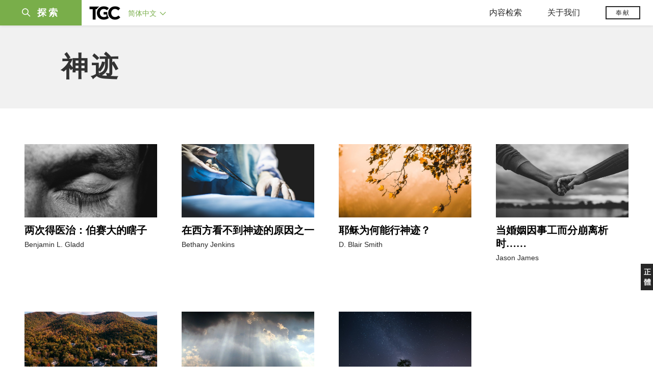

--- FILE ---
content_type: text/html;charset=UTF-8
request_url: https://www.tgcchinese.org/topics/miracle
body_size: 44843
content:
<!DOCTYPE html>
<html data-dpr="1" style="font-size: 1rem" class="hb-loaded">

<head>

    <meta content="mobile" name="applicable-device" />
    <meta content="text/html; charset=utf-8" http-equiv="Content-Type" />
    <meta content="no-cache" http-equiv="Pragma" />
    <meta content="-1" http-equiv="Expires" />
    <meta content="no-cache" http-equiv="Cache-Control" />
    <meta content="telephone=no" name="format-detection" />
    <meta content="true" name="x5-fullscreen" />
    <meta content="yes" name="full-screen" />
    <meta content="yes" name="apple-mobile-web-app-capable" />
    <meta content="initial-scale=1, maximum-scale=1, minimum-scale=1, user-scalable=no" name="viewport" />

    <meta name='msapplication-TileColor' content='#f5f5f5'>
    <meta name='msapplication-TileImage' content='/images/mstile-144x144.png'>

    <meta property="og:locale" content="zh_CN" />
    <meta property="og:site_name" content="福音联盟 - The Gospel Coalition (TGC)" />
    <meta name="twitter:card" content="summary_large_image" />

    <title>神迹 - 福音联盟</title>

    <meta name="keywords" content="神迹,TGC,The Gospel Coalition,福音联盟,基督教,福音,福音为中心,以基督为中心,基督教文章,基督教资源" /><meta name="description" content="福音联盟关于神迹的文章" /><meta property="og:type" content="object" /><meta property="og:title" content="神迹 - 福音联盟" /><meta property="og:description" content="福音联盟关于神迹的文章" /><meta property="og:image" content="https://www.tgcchinese.org/images/logo.jpg" /><meta property="og:image:secure_url" content="https://www.tgcchinese.org/images/logo.jpg" /><meta property="og:url" content="https://www.tgcchinese.org/articls/" /><meta name="twitter:title" content="神迹 - 福音联盟" /><meta name="twitter:description" content="福音联盟关于神迹的文章" /><meta name="twitter:image" content="https://www.tgcchinese.org/images/logo.jpg" />

    <link rel="stylesheet" type="text/css" href="/css/bootstrap.min.css"/>
    <link rel="stylesheet" type="text/css" href="/css/font-awesome.min.css"/>
    <link rel="stylesheet" type="text/css" href="/css/common.css"/>
    <link rel="stylesheet" type="text/css" href="/css/layout.css"/>

    <link rel='apple-touch-icon' sizes='57x57' href='/images/apple-touch-icon-57x57.png'>
    <link rel='apple-touch-icon' sizes='60x60' href='/images/apple-touch-icon-60x60.png'>
    <link rel='apple-touch-icon' sizes='72x72' href='/images/apple-touch-icon-72x72.png'>
    <link rel='apple-touch-icon' sizes='76x76' href='/images/apple-touch-icon-76x76.png'>
    <link rel='apple-touch-icon' sizes='114x114' href='/images/apple-touch-icon-114x114.png'>
    <link rel='apple-touch-icon' sizes='120x120' href='/images/apple-touch-icon-120x120.png'>
    <link rel='apple-touch-icon' sizes='144x144' href='/images/apple-touch-icon-144x144.png'>
    <link rel='apple-touch-icon' sizes='152x152' href='/images/apple-touch-icon-152x152.png'>
    <link rel='apple-touch-icon' sizes='180x180' href='/images/apple-touch-icon-180x180.png'>
    <link rel='icon' type='image/png' href='/images/favicon-32x32.png' sizes='32x32'>
    <link rel='icon' type='image/png' href='/images/favicon-194x194.png' sizes='194x194'>
    <link rel='icon' type='image/png' href='/images/favicon-96x96.png' sizes='96x96'>
    <link rel='icon' type='image/png' href='/images/android-chrome-192x192.png' sizes='192x192'>
    <link rel='icon' type='image/png' href='/images/favicon-16x16.png' sizes='16x16'>
    <link rel='manifest' href='/images/manifest.json'>
    <link rel='mask-icon' href='/images/safari-pinned-tab.svg' color='#66A343'>
    <style>
        :root {
            --cn-title-font: Songti SC;
        }
    </style>

    <link rel="stylesheet" type="text/css" href="/css/post.css"/>

    <script type="text/javascript" src="/js/jquery-1.12.1.min.js"></script>
<!--    <script type="text/javascript" th:src="@{/js/spin.min.js}"></script>-->
<!--    <script type="text/javascript" th:src="@{/js/bootstrap.min.js}"></script>-->
<!--    <script type="text/javascript" th:src="@{/js/jquery.dataTables.min.js}"></script>-->
<!--    <script type="text/javascript" th:src="@{/js/jquery.query-object.js}"></script>-->
<!--    <script type="text/javascript" th:src="@{/js/dataTables.bootstrap.min.js}"></script>-->
<!--    <script type="text/javascript" th:src="@{/js/bootbox.min.js}"></script>-->
<!--    <script type="text/javascript" th:src="@{/js/moment.min.js}"></script>-->
<!--    <script type="text/javascript" th:src="@{/js/moment-duration-format.js}"></script>-->
<!--    <script type="text/javascript" th:src="@{/js/jquery.ui.widget.js}"></script>-->
<!--    <script type="text/javascript" th:src="@{/js/jquery.iframe-transport.js}"></script>-->
<!--    <script type="text/javascript" th:src="@{/js/jquery.fileupload.js}"></script>-->
<!--    <script type="text/javascript" th:src="@{/js/validator.min.js}"></script>-->
<!--    <script type="text/javascript" th:src="@{/js/bootstrap-treeview.min.js}"></script>-->
<!--    <script type="text/javascript" th:src="@{/js/toastr.min.js}"></script>-->
<!--    <script type="text/javascript" th:src="@{/js/jquery.sortable.min.js}"></script>-->
<!--    <script type="text/javascript" th:src="@{/js/bootstrap-datetimepicker.min.js}"></script>-->
<!--    <script type="text/javascript" th:src="@{/js/jquery.redirect.js}"></script>-->
<!--    <script type="text/javascript" th:src="@{/js/draggabilly.pkgd.min.js}"></script>-->
<!--    <script type="text/javascript" th:src="@{/js/jquery.serializeToJSON.min.js}"></script>-->
<!--    <script type="text/javascript" th:src="@{/js/bootstrap-colorpicker.min.js}"></script>-->
<!--    <script type="text/javascript" th:src="@{/js/summernote.min.js}"></script>-->
<!--    <script type="text/javascript" th:src="@{/js/summernote-cleaner.js}"></script>-->
<!--    <script type="text/javascript" th:src="@{/js/jquery-ui.min.js}"></script>-->
<!--    <script type="text/javascript" th:src="@{/js/dataTables.rowReorder.min.js}"></script>-->
<!--    <script type="text/javascript" th:src="@{/js/fileinput.min.js}"></script>-->
<!--    <script type="text/javascript" th:src="@{/js/spark-md5.min.js}"></script>-->
<!--    <script type="text/javascript" th:src="@{/js/validator.min.js}"></script>-->
<!--    <script type="text/javascript" th:src="@{/js/velocity.min.js}"></script>-->
<!--    <script type="text/javascript" th:src="@{/js/velocity.ui.min.js}"></script>-->
<!--    <script type="text/javascript" th:src="@{/js/jquery.magnific-popup.min.js}"></script>-->

<!--    <script type="text/javascript" th:src="@{/js/jquery.qrcode.min.js}"></script>-->
    <script type="text/javascript" src="/js/common.js"></script>
    <script type="text/javascript" src="/js/const.js"></script>
    <script type="text/javascript" src="https://res.wx.qq.com/open/js/jweixin-1.2.0.js"></script>


    
    <!-- Global site tag (gtag.js) - Google Analytics -->
<!--    <script async src="https://www.googletagmanager.com/gtag/js?id=UA-10750690-33"></script>-->
<!--    <script>-->
<!--        window.dataLayer = window.dataLayer || [];-->
<!--        function gtag(){dataLayer.push(arguments);}-->
<!--        gtag('js', new Date());-->

<!--        gtag('config', 'UA-10750690-33');-->
<!--    </script>-->

    <!-- Google tag (gtag.js)简体G-MZBZNED86P，正体G-BZKKLK5V83  -->
    <script async src="https://www.googletagmanager.com/gtag/js?id=G-MZBZNED86P"></script>
    <script>
        (function() {
            var domainTokenMap = {
                "tgccn.org": "eaddbc48fa7e427ba12431d160fc39f0",
                "www.tgccn.org": "eaddbc48fa7e427ba12431d160fc39f0",

                "tgcchina.org": "81d72fa3e7314980a22994a46868d5b3",
                "www.tgcchina.org": "81d72fa3e7314980a22994a46868d5b3",

                "tgcchinese.org": "70130f1a7e594caebc8e89e96aa299a1",
                "www.tgcchinese.org": "70130f1a7e594caebc8e89e96aa299a1",

                "fuyinlianmeng.org": "531540df7842417e9c4eafe40842a3f4",
                "www.fuyinlianmeng.org": "531540df7842417e9c4eafe40842a3f4"
            };

            var currentDomain = window.location.hostname;
            var token = domainTokenMap[currentDomain] || "531540df7842417e9c4eafe40842a3f4";

            var script = document.createElement("script");
            script.defer = true;
            script.src = "https://static.cloudflareinsights.com/beacon.min.js";
            script.setAttribute("data-cf-beacon", JSON.stringify({ token: token }));
            document.head.appendChild(script);
        })();
    </script>
    <script>
        window.dataLayer = window.dataLayer || [];
        function gtag(){dataLayer.push(arguments);}
        gtag('js', new Date());

        gtag('config', 'G-MZBZNED86P');
    </script>

</head>
<body>

<style rel="stylesheet" type="text/css">
    .article-image-box:before {
        padding-top: 75%;
    }
</style>
<div id="main_sidenav" class="main_sidenav">
        <div class="side_menu_wrapper">

            <div class="main_search_wrap">
                <form method="get" id="header_searchform" class="header_searchform" action="/search" onsubmit="return ($('#header_searchform #s').val() != '')">
                    <div class="header_searchform_fields">
                        <div>
                            <a href="#" onclick="if($('#header_searchform #s').val() != ''){document.getElementById('header_searchform').submit()}">
                                <i class="icon-search" aria-hidden="true"></i>
                                <span>|</span>
                            </a>
                            <input type="text" name="s" id="s" class="search-query " placeholder="请输入搜索关键字" onfocus="if(this.value==this.defaultValue){this.value='';}" onblur="if(this.value==''){this.value=this.defaultValue;}" x-webkit-speech="" tabindex="1">
                        </div>
                    </div>
                </form>
            </div>
            <a href="javascript:void(0)" class="closebtn"><i class="icon-close"></i></a>
            <div id="side_menu" class="side_menu" itemscope="itemscope" itemtype="http://schema.org/SiteNavigationElement">
                <div class="side_menu_section_wrapper">
                    <div class="side_menu_section">
                        <div class="smenu_section_title">浏览</div>
                        <ul class="side_menu_items">
                            <li class="side_menu_item">
                                <a class="side_menu_item_link" href="/articles">文章 </a>
                            </li>
                            <li class="side_menu_item">
                                <a class="side_menu_item_link" href="/qna">问答 </a>
                            </li>
                            <li class="side_menu_item">
                                <a class="side_menu_item_link side_menu_parent" href="/books">图书</a>
                            </li>
                            <li class="side_menu_item">
                                <a class="side_menu_item_link side_menu_parent" href="/reviews">书评</a>
                            </li>
                            <li class="side_menu_item">
                                <a class="side_menu_item_link side_menu_parent" href="/videos">视频</a>
                            </li>
                            <li class="side_menu_item">
                                <a class="side_menu_item_link side_menu_parent" href="/essays">专文</a>
                            </li>
                            <li class="side_menu_item">
                                <a class="side_menu_item_link side_menu_parent" href="/about/tgc">关于我们</a>
                            </li>
                        </ul>
                    </div>
                    <div class="side_menu_section">
                        <h6 class="smenu_section_title">过滤</h6>
                        <ul class="side_menu_items">
                            <li class="side_menu_item">
                                <a class="side_menu_item_link " href="/topics">主题 </a>
                            </li>
                            <li class="side_menu_item">
                                <a class="side_menu_item_link " href="/authors">作者 </a>
                            </li>
                        </ul>
                    </div>
                </div>
            </div>
        </div>
    </div>

<header class="header_wrapper"><!DOCTYPE html>
<html>
<body>
<div class="header-content">
        <div class="header-left">
            <div class="menu-btn-wrapper">
                <div class="header-searchicon-wrapper">
                    <a class="header-searchicon"><i class="icon-search"></i><span>探索</span></a>
                </div>
            </div>
            <div class="brand">
                <a href="/"><img src="/images/tgc_logo.png" /></a>
            </div>
            <div class="header-editions-wrapper">
                <div class="editions-wrapper">
                    <a class="current-edition" href="javascript:void(0);">
                        <h2>简体中文 <i class="icon-angle-down"></i></h2>
                    </a>
                    <div class="edition-list">
                        <div class="editions-list-header">
                            <div class="editions_list_header_text">语言版本</div>
                            <a href="javascript:void(0)" class="editions_closebtn"><i class="icon-close"></i></a>
                        </div>
                        <div class="edition_country_wrapper">
                            <a href="https://africa.thegospelcoalition.org" class="edition_country  ">Africa </a>
                            <a href="https://ar.thegospelcoalition.org" class="edition_country  arabic">عربي </a>
                            <a href="https://au.thegospelcoalition.org" class="edition_country  ">Australia </a>
                            <a href="https://coalizaopeloevangelho.org" class="edition_country  ">Brasil </a>
                            <a href="https://ca.thegospelcoalition.org" class="edition_country  ">Canada </a>
                            <a href="https://tc.tgcchinese.org" class="edition_country  languageTCLink">正體中文 </a>
                            <a href="https://www.tgcchinese.org" class="edition_country  languageSCLink">简体中文 </a>
                            <a href="https://www.coalicionporelevangelio.org" class="edition_country  ">Español </a>
                            <a href="https://kanoneenjil.com" class="edition_country  arabic">فارسی </a>
                            <a href="https://evangile21.thegospelcoalition.org" class="edition_country  ">Français </a>
                            <a href="https://in.thegospelcoalition.org/" class="edition_country  ">India </a>
                            <a href="https://tgcitalia.org" class="edition_country  ">Italia </a>
                            <a href="http://www.tgckorea.org/" class="edition_country  ">한국어 </a>
                            <a href="https://www.tgcnederland.nl" class="edition_country  ">Nederlands </a>
                            <a href="https://koalicioniungjillit.org" class="edition_country  ">Shqip </a>
                            <a href="https://spolocenstvoevanjelia.sk/" class="edition_country  ">Slovenský </a>
                            <a href="https://www.thegospelcoalition.org" class="edition_country ">United States </a>
                            <a href="https://norden.thegospelcoalition.org/" class="edition_country ">NORDEN </a>
                            <a href="https://ru.thegospelcoalition.org/?_gl=1*9usz61*_ga*MjEyMDI0ODUyMy4xNjcwNTY1NDcz*_ga_R61P3F5MSN*MTY4MzE2NDIyNC42MS4xLjE2ODMxNjc4ODEuNTguMC4w" class="edition_country ">РУССКИЙ </a>
                            <a href="https://ukr.thegospelcoalition.org/?_gl=1*1ep8zja*_ga*MjEyMDI0ODUyMy4xNjcwNTY1NDcz*_ga_R61P3F5MSN*MTY4MzE2NDIyNC42MS4xLjE2ODMxNjczNDguNTguMC4w" class="edition_country ">УКРАЇНСЬКА </a>
                        </div>
                    </div>
                </div>
            </div>
        </div>
        <div class="header-right">
            <div class="mobile_ham">
                <div class="ham_menu"></div>
            </div>
            <div class="header_menu">
                <div class="top_menu">
                    <div class="top_menu_mobile_header">浏览</div>
                    <ul class="top_menu_list">
                        <li class="top_menu_header_item">
                            <a href="javascript:void(0);" class="top_menu_parent">内容检索</a>
                            <ul class="top_menu_dropdown">
                                <li class="bold_item"><a href="/articles" class="">文章</a></li>
                                <li class="bold_item"><a href="/qna" class="">问答</a></li>
                                <li class="bold_item"><a href="/books" class="">图书</a></li>
                                <li class="bold_item"><a href="/reviews" class="">书评</a></li>
                                <li class="bold_item"><a href="/videos" class="">视频</a></li>
                                <li class="bold_item"><a href="/series" class="">系列</a></li>
                                <li class="line_separator"></li>
                                <li class=""><a href="/articles/politics-currentevents">社会与时事</a></li>
                                <li class=""><a href="/articles/christian-living">基督徒生活</a></li>
                                <li class=""><a href="/articles/church-ministry">教会事工</a></li>
                                <li class=""><a href="/articles/arts-culture">文化与艺术</a></li>
                                <li class=""><a href="/articles/bible-theology">圣经与神学</a></li>
                                <li class=""><a href="/articles/faith-work">信仰与工作</a></li>
                            </ul>
                        </li>
                        <li class="top_menu_header_item">
                            <a href="javascript:void(0);" class="top_menu_parent  ">关于我们 </a>
                            <ul class="top_menu_dropdown">
                                <li class="bold_item"><a href="/about/tgc">认识TGC</a></li>
                                <li class="bold_item"><a href="/about/foundation-documents">奠基文件</a></li>
                                <li class="bold_item"><a href="/authors">认识作者们</a></li>
                                <li class="bold_item"><a href="/about/contact-us">联系我们</a></li>
                            </ul>
                        </li>
                        <li class="top_menu_header_item">
                            <a href="https://www.thegospelcoalition.org/donate/" target="_blank" class="header-donate-btn">奉献</a>
                        </li>
                    </ul>
                </div>
            </div>
        </div>
</div>


<script type="text/javascript">
    function showSideNav() {
        var subMenuObj = $(".main_sidenav");
        var subMenuObj2 = $(".header_wrapper");
        var subMenuObj3 = $(".site_wrapper");

        if (subMenuObj.hasClass("drawer_open")) {
            subMenuObj.removeClass("drawer_open");
            subMenuObj2.removeClass("drawer_open");
            subMenuObj3.removeClass("drawer_open");
        } else {
            subMenuObj.addClass("drawer_open");
            subMenuObj2.addClass("drawer_open");
            subMenuObj3.addClass("drawer_open");
        }
    }

    $(document).ready(function () {

        // 隐藏所有伸缩菜单
        $(document).on("click",function(e){
            console.log("隐藏所有伸缩菜单");
            $(".edition-list").removeClass("open");
            $(".top_menu_dropdown").removeClass("open");
        })

        // 语言菜单
        $(".current-edition").on('click', function (e) {
            e.stopPropagation();
            if ($(".edition-list.open").length > 0) {
                $(".edition-list").removeClass("open");
            } else {
                $(".edition-list").addClass("open");
            }
        });
        // 默认选中当前语言
        var languageName = "简体中文";
        if (languageName == "正體中文") {
            $(".languageTCLink").addClass("active");
        } else {
            $(".languageSCLink").addClass("active");
        }

        // 导航菜单
        $(".top_menu_parent").on('click', function (e) {
            e.stopPropagation();
            var subMenuObj = $(this).parent().find(".top_menu_dropdown");
            var currentOpen = subMenuObj.hasClass("open");
            $(".top_menu_dropdown").removeClass("open");
            if (currentOpen) {
                subMenuObj.removeClass("open");
            } else {
                subMenuObj.addClass("open");
            }
        });

        // 探索菜单
        $(".header-searchicon").on('click', function (e) {
            e.stopPropagation();
            showSideNav();
        });
        $(".closebtn").on('click', function (e) {
            e.stopPropagation();
            showSideNav();
        });

        // 汉堡包
        $(".mobile_ham").on('click', function (e) {
            if ($(".ham_menu.active").length > 0) {
                $(".ham_menu.active").removeClass("active");
                $(".header_menu .top_menu.active").removeClass("active");

            } else {
                $(".ham_menu").addClass("active");
                $(".header_menu .top_menu").addClass("active");
            }
         });
//
//
//         // 汉堡包
//         $(".hamburger-wrapper").on('click', function (e) {
//             if ($(".hamburger.open").length > 0) {
//                 $(".hamburger.open").removeClass("open");
//                 $(".hamburger-menu").removeClass("in");
//
//                 //$("main").show();
//             } else {
//                 $(".hamburger").addClass("open");
//                 $(".hamburger-menu").addClass("in");
//
//                 //$("main").hide();
//             }
//         });
//
//         // 搜索
//         $(".search-btn").on('click', function (e) {
//             $(".search-input-wrap").toggle().autoHide(function () {
// //                    $(".logo-wrapper").show();
// //                    $(".editions_wrapper").show();
//             });
//
//
//             if ($(".search-input-wrap").is(":visible")) {
//                 $(".search-input-wrap .search-input").focus();
//
//                 //如果屏幕小于768，不显示LOGO和版本
// //                    if ($(document).width() <= 768) {
// //                        $(".logo-wrapper").hide();
// //                        $(".editions_wrapper").hide();
// //                    }
//             } else {
// //                    $(".logo-wrapper").show();
// //                    $(".editions_wrapper").show();
//             }
//
//             return false;
//         });
//
//         $(".menu-click").on('click', function (e) {
//             var subMenuId = $(this).attr("subMenuId");
//             if ($(".sub-menu-" + subMenuId).is(":visible")) {
//                 $(".menu-item.open").removeClass("open");
//             } else {
//                 $(".sub-menu-list").hide();
//                 $(".menu-item.open").removeClass("open");
//                 $(".sub-menu-" + subMenuId).parent().find(".menu-item").addClass("open");
//             }
//
//             $(".sub-menu-" + subMenuId).toggle().autoHide();
//             return false;
//         });

        if ($(".sort_document_wrapper").length > 0) {
            console.log("has sort_document_wrapper");
            var $window = $(window);

            // get hash from url if it has one
            var hash = window.location.hash;
            if (hash != null && hash !== "") {
                hash = hash.replace("#","")

                console.log("auto select " +hash);
                $(".page-filter-select").val(hash);
            }

            SortDocuments(hash);
        }


        function SortDocuments(hash) {
            console.log("SortDocuments hash=" + hash);
            if (hash == null || hash == "") {
                hash = "preamble";
            }
            $(".fd_content_section .fd_content_wrapper").hide();
            $(".fd_content_section .fd_content_wrapper").css("opacity","0");
            $(".fd_content_section").find("."+hash).show();
            $(".fd_content_section").find("."+hash).css("opacity","100");

        }

        // 页面hash过滤
        $(".page-filter-item-wrapper").on('click', function (e) {
            filterValue = $(this).attr('value');
            window.location.hash = filterValue;
            $(".page-filter-select").val(filterValue);
            SortDocuments(filterValue)
        });

        $(".page-filter-select").on('change', function (e) {
            filterValue = $(this).val();
            window.location.hash = filterValue;
            SortDocuments(filterValue)
        });
    });
</script>
</body>
</html></header>

<section id="site_wrapper" class="site_wrapper">
<main class="main-wrapper">
    <div class="section-title container section-title-article-list">神迹</div>
    
    <!DOCTYPE html>
<html>
<body>
<div class="post-list-wrapper post-list-wrapper-article-list container">
    <div class="post-item article-image-parent-wrapper" postId="19732">
        <div class="post-item-image">
            <a href="/article/healed-blind-mind-bethsaida">
                
                
                <div class="article-image-box" style="background-image: url(https://tgc-static.oss-cn-hongkong.aliyuncs.com/wp/2025/07/healed-blind-mind-bethsaida.jpg?x-oss-process=image/resize,w_1000)"></div>
                
                
            </a>
        </div>
        <div class="post-item-card">
            <h6 class="post-item-title"><a href="/article/healed-blind-mind-bethsaida">两次得医治：伯赛大的瞎子</a></h6>
            <div class="post-item-other-info">
<!--                <div class="post-item-publish-date" th:text="${#dates.format(item.postDate, 'yyyy-MM-dd')}"></div>-->
                <div class="post-item-author">
<!--                    <span class="split-sign">|</span>-->
                    <span>
                        
                        <a href="/profile/benjamin-l-gladd">Benjamin L. Gladd</a>
                    </span>
                </div>
            </div>
<!--            <div class="post-excerpt"><a th:href="${item.url}">神迹就像比喻一样，也包含多层含义，必须放在福音书的整体叙事和更宏大的救赎故事中去解读。</a></div>-->
        </div>
    </div>
    <div class="post-item article-image-parent-wrapper" postId="13612">
        <div class="post-item-image">
            <a href="/article/one-reason-we-dont-see-miracles-in-the-west">
                
                
                <div class="article-image-box" style="background-image: url(https://tgc-static.oss-cn-hongkong.aliyuncs.com/wp/2023/02/one-reason-we-dont-see-miracles-in-the-west.jpg?x-oss-process=image/resize,w_1000)"></div>
                
                
            </a>
        </div>
        <div class="post-item-card">
            <h6 class="post-item-title"><a href="/article/one-reason-we-dont-see-miracles-in-the-west">在西方看不到神迹的原因之一</a></h6>
            <div class="post-item-other-info">
<!--                <div class="post-item-publish-date" th:text="${#dates.format(item.postDate, 'yyyy-MM-dd')}"></div>-->
                <div class="post-item-author">
<!--                    <span class="split-sign">|</span>-->
                    <span>
                        
                        <a href="/profile/bethany-l-jenkins">Bethany Jenkins</a>
                    </span>
                </div>
            </div>
<!--            <div class="post-excerpt"><a th:href="${item.url}">从表面上，疾病是被现代医学治愈的；从深层次看，上帝才是真正的医治者，他通过医护人员间接地工作，更在病体上直接做工。这依然是神迹。</a></div>-->
        </div>
    </div>
    <div class="post-item article-image-parent-wrapper" postId="12850">
        <div class="post-item-image">
            <a href="/article/jesus-miracles-who-how">
                
                
                <div class="article-image-box" style="background-image: url(https://tgc-static.oss-cn-hongkong.aliyuncs.com/wp/2022/10/lightstock_602586_medium_tgc-1920x820.jpg?x-oss-process=image/resize,w_1000)"></div>
                
                
            </a>
        </div>
        <div class="post-item-card">
            <h6 class="post-item-title"><a href="/article/jesus-miracles-who-how">耶稣为何能行神迹？</a></h6>
            <div class="post-item-other-info">
<!--                <div class="post-item-publish-date" th:text="${#dates.format(item.postDate, 'yyyy-MM-dd')}"></div>-->
                <div class="post-item-author">
<!--                    <span class="split-sign">|</span>-->
                    <span>
                        
                        <a href="/profile/d-blair-smith">D. Blair Smith</a>
                    </span>
                </div>
            </div>
<!--            <div class="post-excerpt"><a th:href="${item.url}">如果跟随迦克敦的教导，我们的许多基督论难题都能得到解决，就是首先回答谁是耶稣。祂是“同一位子”。</a></div>-->
        </div>
    </div>
    <div class="post-item article-image-parent-wrapper" postId="11899">
        <div class="post-item-image">
            <a href="/article/marriage-divided-ministry">
                
                
                <div class="article-image-box" style="background-image: url(https://tgc-static.oss-cn-hongkong.aliyuncs.com/wp/2022/06/marriage-divided-ministry-1920x1080.jpg?x-oss-process=image/resize,w_1000)"></div>
                
                
            </a>
        </div>
        <div class="post-item-card">
            <h6 class="post-item-title"><a href="/article/marriage-divided-ministry">当婚姻因事工而分崩离析时……</a></h6>
            <div class="post-item-other-info">
<!--                <div class="post-item-publish-date" th:text="${#dates.format(item.postDate, 'yyyy-MM-dd')}"></div>-->
                <div class="post-item-author">
<!--                    <span class="split-sign">|</span>-->
                    <span>
                        
                        <a href="/profile/jason-james">Jason James</a>
                    </span>
                </div>
            </div>
<!--            <div class="post-excerpt"><a th:href="${item.url}">神迹正等待着那些耐心地一起寻求上帝的夫妇——他们相信神将使用这次分歧来荣耀自己。</a></div>-->
        </div>
    </div>
    <div class="post-item article-image-parent-wrapper" postId="3044">
        <div class="post-item-image">
            <a href="/article/the-montreat-miracle">
                
                
                <div class="article-image-box" style="background-image: url(https://tgc-static.oss-cn-hongkong.aliyuncs.com/wp/2019/03/DJI_0029-1920x1080.jpg?x-oss-process=image/resize,w_1000)"></div>
                
                
            </a>
        </div>
        <div class="post-item-card">
            <h6 class="post-item-title"><a href="/article/the-montreat-miracle">蒙特利特神迹</a></h6>
            <div class="post-item-other-info">
<!--                <div class="post-item-publish-date" th:text="${#dates.format(item.postDate, 'yyyy-MM-dd')}"></div>-->
                <div class="post-item-author">
<!--                    <span class="split-sign">|</span>-->
                    <span>
                        
                        <a href="/profile/sarah-eekhoff-zylstra">Sarah Eekhoff Zylstra</a>
                    </span>
                </div>
            </div>
<!--            <div class="post-excerpt"><a th:href="${item.url}">本文告诉你，一间濒临倒闭的基督教学院是如何靠着神的恩典起死回生的？</a></div>-->
        </div>
    </div>
    <div class="post-item article-image-parent-wrapper" postId="1505">
        <div class="post-item-image">
            <a href="/article/why-dont-we-see-miracles">
                
                
                <div class="article-image-box" style="background-image: url(https://tgc-static.oss-cn-hongkong.aliyuncs.com/wp/2018/11/Sky_over_Washington_Monument.jpg?x-oss-process=image/resize,w_1000)"></div>
                
                
            </a>
        </div>
        <div class="post-item-card">
            <h6 class="post-item-title"><a href="/article/why-dont-we-see-miracles">为什么我们看不到使徒所行的那种神迹呢？</a></h6>
            <div class="post-item-other-info">
<!--                <div class="post-item-publish-date" th:text="${#dates.format(item.postDate, 'yyyy-MM-dd')}"></div>-->
                <div class="post-item-author">
<!--                    <span class="split-sign">|</span>-->
                    <span>
                        
                        <a href="/profile/justin-holcomb">Justin Holcomb</a>
                    </span>
                </div>
            </div>
<!--            <div class="post-excerpt"><a th:href="${item.url}">无论我们是否享有见证明显的神迹、超自然事件的特权，基督徒都可以确信神正在世界中积极作工，把人带到祂面前，为耶稣带来荣耀，并建造祂的教会（太16:18）。</a></div>-->
        </div>
    </div>
    <div class="post-item article-image-parent-wrapper" postId="162">
        <div class="post-item-image">
            <a href="/article/how-is-god-working-in-the-world-understanding-miracles-and-providence">
                
                
                <div class="article-image-box" style="background-image: url(https://tgc-static.oss-cn-hongkong.aliyuncs.com/wp/2018/07/198581489490984986.jpg?x-oss-process=image/resize,w_1000)"></div>
                
                
            </a>
        </div>
        <div class="post-item-card">
            <h6 class="post-item-title"><a href="/article/how-is-god-working-in-the-world-understanding-miracles-and-providence">上帝如何做工？——认识神迹与护理</a></h6>
            <div class="post-item-other-info">
<!--                <div class="post-item-publish-date" th:text="${#dates.format(item.postDate, 'yyyy-MM-dd')}"></div>-->
                <div class="post-item-author">
<!--                    <span class="split-sign">|</span>-->
                    <span>
                        
                        <a href="/profile/justin-holcomb">Justin Holcomb</a>
                    </span>
                </div>
            </div>
<!--            <div class="post-excerpt"><a th:href="${item.url}">我们正面对着一个难解的矛盾：一方面，我们渴望看到神迹，就像圣经中所记载的那些一样；但另一方面，当我们看到或听到配得上被称之为神迹的事情时，又常常难以克服我们这个时代的怀疑态度。</a></div>-->
        </div>
    </div>
</div>

<script>
    $(document).ready(function () {
        $(".post-list-load-more-btn").on("click",function(){
            loadPostList();
        });
    });

    function loadPostList() {
        var lastId = null;
        var lastItem = $(".post-item");
        if (lastItem && lastItem.length > 0) {
            lastId = $(lastItem[lastItem.length-1]).attr("postId");
        }

        var url = $(".post-list-load-more").attr("data-url");
        var slug = $(".post-list-load-more").attr("data-slug");
        var topicSlug = $(".post-list-load-more").attr("data-topic-slug");
        var keywords = $(".post-list-load-more").attr("keywords");
        var data = {lastId:lastId, slug:slug, topicSlug:topicSlug, keywords:keywords};
        var noMore = "\u6CA1\u6709\u66F4\u591A\u4E86";
        var noRecord = "\u5BF9\u4E0D\u8D77\uFF0C\u6CA1\u6709\u627E\u5230\u76F8\u5173\u8BB0\u5F55";

        if (url != "") {

            $.ajax({
                url: url, // 请求的url地址
                dataType: "text", // 返回格式为json
                async: true, // 请求是否异步，默认为异步，这也是ajax重要特性
                data: data, // 参数值
                type: "GET",
                beforeSend: function () {
                    // 请求前的处理
                    showLoading();
                },
                success: function (req) {
                    if(req != null) {
                        console.log(req);
                        var code = $(req).html().trim();
                        if (code == "") {
                            console.log("no result");
                            var lastItem = $(".post-item");
                            var noResults = $(".no_results");
                            if (lastItem && lastItem.length > 0) {
                                $(".post-list-load-more").html(noMore);
                            } else if (noResults && noResults.length > 0) {
                                $(".post-list-load-more").hide();
                                $(".no_results").show();
                            } else {
                                $(".post-list-load-more").html(noRecord);
                            }
                        } else {
                            $(".post-list-wrapper").append(code);
                        }
                    }
                },
                error: function (e) {
                    // 请求出现错误
                    console.log("请求出现错误" + e);
                },
                complete: function () {
                    // 请求完成的处理
                    hideLoading();
                }
            });
        }

    }

    function showLoading() {
        $(".post-list-load-more-btn").hide();
        $(".ajax-loader").show();
    }

    function hideLoading() {
        $(".post-list-load-more-btn").show();
        $(".ajax-loader").hide();
    }
</script>
</body>
</html>


    <div style="display: none;" class="post-list-load-more container" data-url="/topics/more-topic-list" data-topic-slug="miracle">
        <a href="javascript: void(0)" class="post-list-load-more-btn btn btn-outline-dark">查看更多</a>
        <div class="ajax-loader"> <i class="fa fa-cog fa-spin"></i> 正在载入中...</div>
    </div>
</main>
</section>
<footer id="footer" class="content-info footer_bottom">


            <div class="right-float-area">
                <a href="https://tc.tgcchinese.org/topics/miracle" target="_self"><span class="right-float-btn">正體</span></a>
            </div>

            <div class="container">
                <div class="footer-intro-wrapper">
                    <div class="footer-intro-logo"><img src="/images/tgc_logo_footer-300x135.png" /></div>
                    <div class="footer-intro-desc">福音联盟的存在是为了装备下一代信徒，牧师和教会领袖，以塑造围绕福音的生活和事工。</div>
                    <a href="/about/tgc" target="_blank"><div class="footer-intro-btn">了解更多</div></a>
                </div>
                <div class="footer-link-wrapper">
<!--                    <div class="footer-qrcode">-->
<!--                        <img class="footer-qrcode-img" src="/images/qrcode.jpg"/>-->
<!--                    </div>-->

                    <div class="footer-link-icon">
                        <a class="fa-icon" href="https://www.facebook.com/tgccn" target="_blank">
                            <i class="fa fa-facebook"></i>
                        </a>
                        <a class="fa-icon" href="https://www.linkedin.com/company/tgcchinese" target="_blank">
                            <i class="fa fa-linkedin"></i>
                        </a>
                        <a class="fa-icon" href="https://t.me/tgcchinese" target="_blank">
                            <i class="fa fa-telegram">
                                <svg aria-hidden="true" focusable="false" data-prefix="fab" data-icon="telegram-plane"
                                     role="img" xmlns="http://www.w3.org/2000/svg" viewBox="0 0 448 512"
                                     class="svg-inline--fa fa-telegram-plane fa-w-14 fa-2x">
                                    <path fill="currentColor"
                                          d="M446.7 98.6l-67.6 318.8c-5.1 22.5-18.4 28.1-37.3 17.5l-103-75.9-49.7 47.8c-5.5 5.5-10.1 10.1-20.7 10.1l7.4-104.9 190.9-172.5c8.3-7.4-1.8-11.5-12.9-4.1L117.8 284 16.2 252.2c-22.1-6.9-22.5-22.1 4.6-32.7L418.2 66.4c18.4-6.9 34.5 4.1 28.5 32.2z"
                                          class=""></path>
                                </svg>
                            </i>
                        </a>
                        <a class="fa-icon" href="/feed" target="_blank">
                            <i class="fa fa-rss"></i>
                        </a>
                    </div>

                    <div class="footer-link-text">
                        <a href="/permissions" class="footer-link-item">内容许可授权</a>
                        <a href="https://www.thegospelcoalition.org/donate" target="_blank" class="footer-link-item">奉献</a>
                    </div>
                    <div class="footer-copy">版权所有 © 福音联盟中文版保留所有权利</div>
                </div>
            </div>
            <script>
                var browser = {
                    versions: function () {
                        var u = navigator.userAgent, app = navigator.appVersion;
                        return {         //移动终端浏览器版本信息
                            trident: u.indexOf('Trident') > -1, //IE内核
                            presto: u.indexOf('Presto') > -1, //opera内核
                            webKit: u.indexOf('AppleWebKit') > -1, //苹果、谷歌内核
                            gecko: u.indexOf('Gecko') > -1 && u.indexOf('KHTML') == -1, //火狐内核
                            mobile: !!u.match(/AppleWebKit.*Mobile.*/), //是否为移动终端
                            ios: !!u.match(/\(i[^;]+;( U;)? CPU.+Mac OS X/), //ios终端
                            android: u.indexOf('Android') > -1 || u.indexOf('Linux') > -1, //android终端或uc浏览器
                            iPhone: u.indexOf('iPhone') > -1, //是否为iPhone或者QQHD浏览器
                            iPad: u.indexOf('iPad') > -1, //是否iPad
                            webApp: u.indexOf('Safari') == -1 //是否web应该程序，没有头部与底部
                        };
                    }(),
                    language: (navigator.browserLanguage || navigator.language).toLowerCase()
                }

                // $(document).ready(function () {
                //     var mpurl = 'https://mp.weixin.qq.com/mp/profile_ext?action=home&amp;__biz=MzI5Njc4NDA4NQ==&amp;sn=f5d0137ed8f3f7fd5cd2357c7d7b2945&amp;scene=1#wechat_redirect';
                //     if (browser.versions.mobile) {//判断是否是移动设备打开。browser代码在下面
                //         var ua = navigator.userAgent.toLowerCase();//获取判断用的对象
                //         if (ua.match(/MicroMessenger/i) == "micromessenger") {
                //             //在微信中打开
                //             $(".footer-qrcode-img").click(function(){
                //                 window.open(mpurl);
                //             });
                //         } else {
                //
                //         }
                //     } else {
                //
                //     }
                // });

            </script>

<!--            <div style="width: 100%;text-align: center;display: none;">-->
<!--                <script async src="https://s19.cnzz.com/z_stat.php?id=1274489519&web_id=1274489519" language="JavaScript"></script>-->
<!--                <script async type="text/javascript" src="//js.users.51.la/19618379.js"></script>-->
<!--            </div>-->
        </footer>
<script>
    $(document).ready(function () {
        if ($(".post-list-load-more").length > 0 && $(".post-item").length >= 10) {
            $(".post-list-load-more").show();
        }
    });
</script>
</body>
</html>